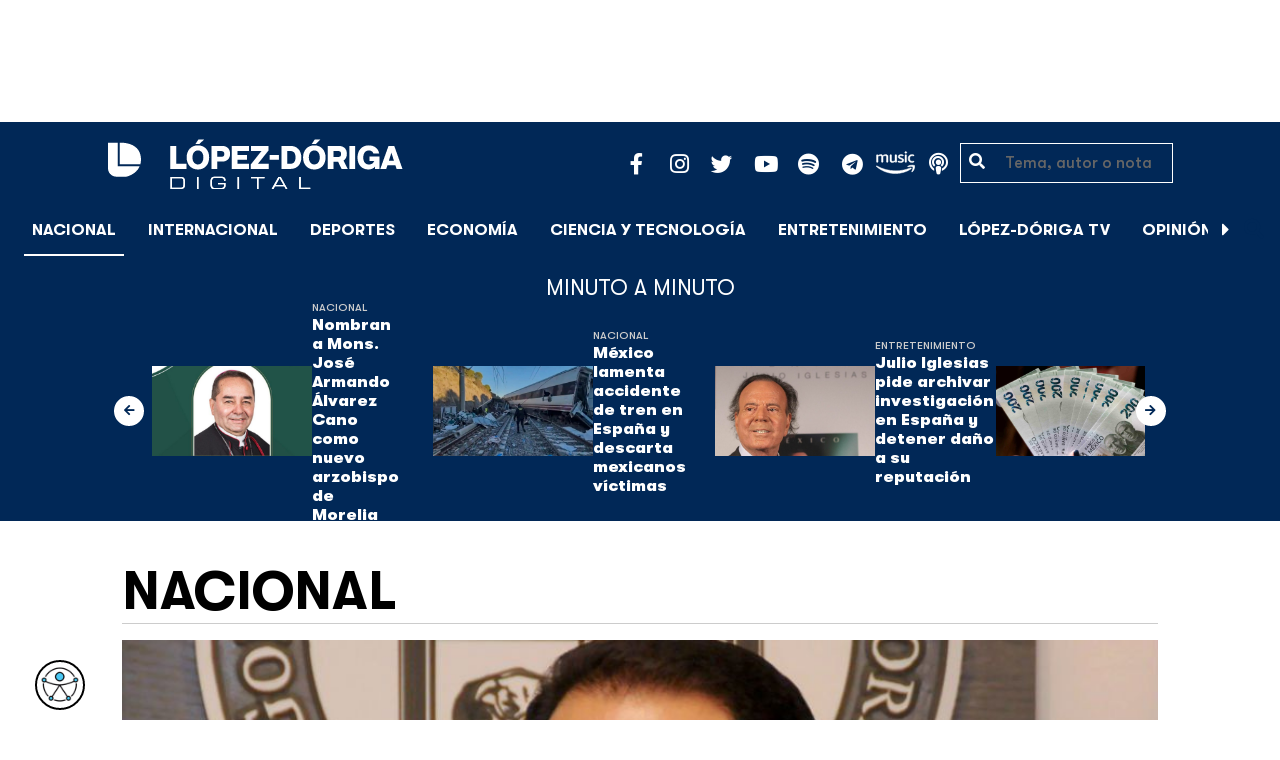

--- FILE ---
content_type: text/html; charset=utf-8
request_url: https://www.google.com/recaptcha/api2/aframe
body_size: 265
content:
<!DOCTYPE HTML><html><head><meta http-equiv="content-type" content="text/html; charset=UTF-8"></head><body><script nonce="Q5bUsVsbb1ocIG5dgfNNXg">/** Anti-fraud and anti-abuse applications only. See google.com/recaptcha */ try{var clients={'sodar':'https://pagead2.googlesyndication.com/pagead/sodar?'};window.addEventListener("message",function(a){try{if(a.source===window.parent){var b=JSON.parse(a.data);var c=clients[b['id']];if(c){var d=document.createElement('img');d.src=c+b['params']+'&rc='+(localStorage.getItem("rc::a")?sessionStorage.getItem("rc::b"):"");window.document.body.appendChild(d);sessionStorage.setItem("rc::e",parseInt(sessionStorage.getItem("rc::e")||0)+1);localStorage.setItem("rc::h",'1768843908738');}}}catch(b){}});window.parent.postMessage("_grecaptcha_ready", "*");}catch(b){}</script></body></html>